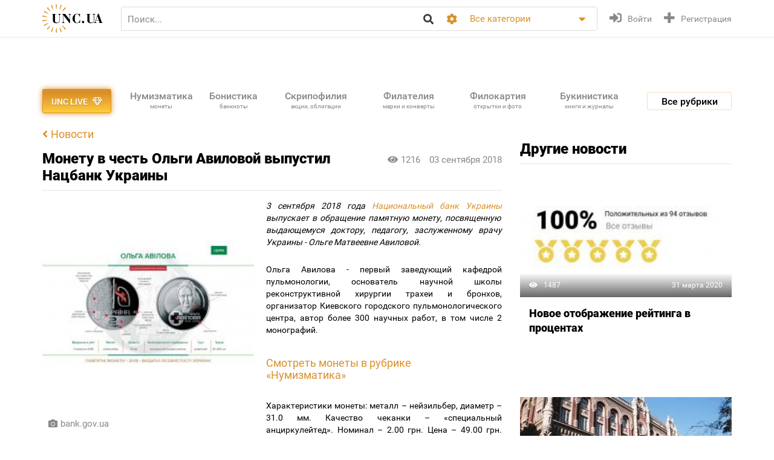

--- FILE ---
content_type: text/html; charset=utf-8
request_url: https://unc.ua/news/monetu-v-chest-olgi-avilovoy-vypustil-nacbank-ukrainy-3628
body_size: 19592
content:
<!DOCTYPE html>
<html xmlns="http://www.w3.org/1999/xhtml" lang="ru">
<head>
    <meta charset="utf-8"/>


    <meta property="fb:app_id" content="2028042957457581" />
<link hreflang="uk" rel="alternate" href="https://unc.ua/uk/news/monetu-v-chest-olgi-avilovoy-vypustil-nacbank-ukrainy-3628" />
<link hreflang="en" rel="alternate" href="https://unc.ua/en/news/monetu-v-chest-olgi-avilovoy-vypustil-nacbank-ukrainy-3628" />
<link rel="canonical" href="https://unc.ua/news/monetu-v-chest-olgi-avilovoy-vypustil-nacbank-ukrainy-3628" />
<link rel="stylesheet" type="text/css" href="/assets/1a2c977b/css/app.min.css?v=20250315" />
<link rel="stylesheet" type="text/css" href="/assets/1a2c977b/css/style.css?v=20250315" />
<link rel="stylesheet" type="text/css" href="/assets/1a2c977b/css/live_search.css?v=20250315" />
<link rel="stylesheet" type="text/css" href="/assets/3b7d59a1/css/auth.css" />
<style type="text/css">
/*<![CDATA[*/
.header__search__inputbox::placeholder {
  color: #888888;
}
/*]]>*/
</style>
<script type="text/javascript" src="/assets/ffe7739f/JsTrans.min.js"></script>
<script type="text/javascript" src="/assets/c65c6dd0/dictionary-88b9d34de1.js"></script>
<script type="text/javascript">
/*<![CDATA[*/
Yii.translate.config.language="ru";

    csrfTokenName = 'token';
    csrfToken='dVVVZjMzYjdGZXcwR05MQUZofkVmN1Z2ZUt1TExYTmxjUi1hp-OYtI_W5rBKzE22Snxo8Ry88eB5ie0NuUDtlw==';
    if (typeof console == 'undefined') var console = { log: function() {} };
    

/*]]>*/
</script>
<title>Монету в честь Ольги Авиловой выпустил Нацбанк Украины | Аукціон для колекціонерів UNC.UA UNC.UA</title>
    <meta name="description" content="3 сентября 2018 года Национальный банк Украины выпускает в обращение памятную монету, посвященную выдающемуся доктору, педагогу, заслуженному врачу Украины - Ольге Матвеевне Авиловой.">
    <meta name="keywords" content="нумизматика, монеты украины, украинская монета, памятная монета, монета в честь авиловой, монета в честь врача украины, коллекционная монета, монета нацбанка украины, нацбанк украины">
    <meta name="viewport" content="width=device-width, initial-scale=1">

    <meta property="og:title" content="Монету в честь Ольги Авиловой выпустил Нацбанк Украины | Аукціон для колекціонерів UNC.UA UNC.UA"/>

    
    <meta property="og:image" content="https://unc.ua/images/news/thumbs/large_images_3c7518b51b72fe2ee4e1428f8ddca3e6.jpg" />
<meta name="yandex-verification" content="ed3feae482d9995a" />


    <link rel="icon" href="/favicon.png" type="image/png" />
    <link rel="shortcut icon" href="/favicon.png" type="image/png" />
    <link rel="apple-touch-icon" href="/apple-touch-icon.png">
   
    <script type="text/javascript">
var ajaxAddFavoriteUrl = '/user/addFavorite';
var ajaxAddBlacklistUrl = '/user/user/addBlacklist';
var ajaxTrackCategoryUrl = '/auction/track_category';
var ajaxTrackOwnerUrl = '/auction/track_owner';
var ajaxReportUrl = '/auction/report';
var loginUrl = '/user/user/login';
</script>
<!-- Google Tag Manager -->
<script>(function(w,d,s,l,i){w[l]=w[l]||[];w[l].push({'gtm.start':
new Date().getTime(),event:'gtm.js'});var f=d.getElementsByTagName(s)[0],
j=d.createElement(s),dl=l!='dataLayer'?'&l='+l:'';j.async=true;j.src=
'https://www.googletagmanager.com/gtm.js?id='+i+dl;f.parentNode.insertBefore(j,f);
})(window,document,'script','dataLayer','GTM-KZTKHR2');</script>
<!-- End Google Tag Manager -->
<!-- Facebook Pixel Code -->
<script>
!function(f,b,e,v,n,t,s)
{if(f.fbq)return;n=f.fbq=function(){n.callMethod?
n.callMethod.apply(n,arguments):n.queue.push(arguments)};
if(!f._fbq)f._fbq=n;n.push=n;n.loaded=!0;n.version='2.0';
n.queue=[];t=b.createElement(e);t.async=!0;
t.src=v;s=b.getElementsByTagName(e)[0];
s.parentNode.insertBefore(t,s)}(window,document,'script',
'https://connect.facebook.net/en_US/fbevents.js');
 fbq('init', '433231193811743'); 
fbq('track', 'PageView');
</script>
<noscript>
 <img height="1" width="1" 
src="https://www.facebook.com/tr?id=433231193811743&ev=PageView
&noscript=1"/>
</noscript>
<!-- End Facebook Pixel Code -->
<script async src="https://pagead2.googlesyndication.com/pagead/js/adsbygoogle.js?client=ca-pub-8669459749273407"
     crossorigin="anonymous"></script></head>
<body class="page-news_single">
<!-- Google Tag Manager (noscript) -->
<noscript><iframe src="https://www.googletagmanager.com/ns.html?id=GTM-KZTKHR2"
height="0" width="0" style="display:none;visibility:hidden"></iframe></noscript>
<!-- End Google Tag Manager (noscript) -->    

<div id="wrapper" class="wrapper" data-role="page">

    <header class="wrapper header">
    <div class="container">
        <div class="header__btns-menu">
            <div class="btn header__btn-menu-toggle"><i class="fas fa-bars"></i></div>
        </div>

        <div class="header__menu">
            <div class="btn header__btn-menu-toggle"><i class="fa fa-times"></i></div>

            <nav class="header__menu__list scrollbar">
                                            <a href="/pages/about"  class="header__menu__item">О нас</a>
                                            <a href="/pages/lot-promo-options"  class="header__menu__item">Реклама лотов</a>
                                            <a href="/pages/banerna-reklama-na-unc"  class="header__menu__item">Банерная реклама</a>
                                            <a href="/pages/otsenka-lota"  class="header__menu__item">Подать лот на оценку</a>
                                            <a href="/slovar"  class="header__menu__item">Словарь коллекционера</a>
                                            <a href="/pages/slet-kollekcionerov-kiev"  class="header__menu__item">Слет коллекционеров Киева</a>
                                                                <a href="/pages/faq"  class="header__menu__item">Часто задаваемые вопросы</a>
                                            <a href="/pages/sovety-pokupatelyam"  class="header__menu__item">Советы по безопасности сделок для покупателей</a>
                                            <a href="/pages/how-to-sell"  class="header__menu__item">Советы и правила для Продавцов</a>
                                            <a href="/pages/unc-live-pravila"  class="header__menu__item">Правила аукціонів UNC LIVE</a>
                                            <a href="/pages/rules"  class="header__menu__item">Пользовательское соглашение</a>
                                        <a href="/blog"  class="header__menu__item">Колонки коллекционеров</a>
                    <a href="/pochitat"  class="header__menu__item">Почитать</a>
            </nav>
        </div>

        <a href="/auction/unc-live" class="header__btn-premium btn btn-premium"><span>UNC live</span><i class="far fa-gem"></i></a>

        <a href="/" class="header__logo"><img src="/assets/1a2c977b/img/logo.svg" alt="Аукціон для колекціонерів UNC.UA UNC.UA" /></a>

        <div class="header__search">
            <form action="/auction" method="get" onsubmit="if($.trim($('[name=search]',$(this)).val()) == '') return false;">
        <div class="header__search__head">
        <input required type="search" class="header__search__inputbox" autocomplete="off" name="search" value="" placeholder="Поиск..." />
        <button class="btn header__search__btn-submit" type="submit"><i class="fa fa-search"></i></button>
    </div>

    <div class="header__search__more">
        <div class="header__search__options">
            <div class="header__search__options__btn-open"><i class="fa fa-cog"></i></div>
            <div class="header__search__options__list">
                <div class="header__search__options__block">
                    <div class="form-group">
                        <input value="or" class="iradio" id="search_options_word-1" type="radio" name="andor_type" />                        <label for="search_options_word-1">поиск любого слова из фразы</label>
                    </div>

                    <div class="form-group">
                        <input value="and" class="iradio" id="search_options_word-2" checked="checked" type="radio" name="andor_type" />                        <label for="search_options_word-2">поиск по фразе целиком</label>
                    </div>
                    <div class="form-group">
                        <input type="checkbox" name="truncation" class="icheckbox" value="true" id="search_options_truncation" checked>
                        <label for="search_options_truncation">частичное совпадение слов в тексте</label>
                    </div>
                </div>

                <div class="header__search__options__block">
                    <div class="form-group">
                        <input type="checkbox" name="search_content[]" class="icheckbox" value="name" id="search_options_name" checked>
                        <label for="search_options_name">поиск только по названию лота</label>
                    </div>

                    <div class="form-group">
                        <input type="checkbox" name="search_content[]" class="icheckbox" value="text" id="search_options_desc" >
                        <label for="search_options_desc">поиск по описанию лота</label>
                    </div>
                </div>
            </div>
        </div>
        <div class="header__search__categories">
            <div class="header__search__categories__current" title="Все категории">Все категории</div>
            <div class="header__search__categories__list scrollbar">
                <label class="is-current">
                    <input type="radio" name="cat" value="" checked="checked">
                    <span>Все категории</span>
                </label>
                                <label>
                    <input type="radio" name="cat"  value="2008">
                    <span>Нумизматика (монеты)</span>
                </label>
                                <label>
                    <input type="radio" name="cat"  value="2021">
                    <span>Бонистика (банкноты и боны)</span>
                </label>
                                <label>
                    <input type="radio" name="cat"  value="2022">
                    <span>Скрипофилия (акции, облигации)</span>
                </label>
                                <label>
                    <input type="radio" name="cat"  value="2024">
                    <span>Букинистика (книги, журналы)</span>
                </label>
                                <label>
                    <input type="radio" name="cat"  value="2023">
                    <span>Филокартия (открытки и фото)</span>
                </label>
                                <label>
                    <input type="radio" name="cat"  value="2020">
                    <span>Филателия (марки, конверты)</span>
                </label>
                                <label>
                    <input type="radio" name="cat"  value="2471">
                    <span>Старые документы</span>
                </label>
                                <label>
                    <input type="radio" name="cat"  value="2100">
                    <span>Искусство и антиквариат </span>
                </label>
                                <label>
                    <input type="radio" name="cat"  value="2025">
                    <span>Фалеристика (ордена, медали, значки)</span>
                </label>
                                <label>
                    <input type="radio" name="cat"  value="2485">
                    <span>Милитария</span>
                </label>
                                <label>
                    <input type="radio" name="cat"  value="3879">
                    <span>Античность и средневековье * </span>
                </label>
                                <label>
                    <input type="radio" name="cat"  value="2225">
                    <span>Другие коллекции</span>
                </label>
                                <hr>
                <label ><input  type="radio" name="cat" value="users"><span>Пользователи</span></label>
            </div>
        </div>
    </div>

    <div class="btn header__search__btn-close"><i class="fa fa-times"></i></div>
</form>        </div>

        <div class="btn header__search__btn-open"><i class="fa fa-search"></i></div>
        
                <div class="header__auth">
            <a href="#modal__login" class="header__auth__btn header__auth__btn-login js-modal_link-inline" title="Войти" onclick="ga('send', 'event', 'users', 'click', 'login')"><i class="fa fa-sign-in-alt"></i><span>Войти</span></a>
            <a href="#modal__registration" class="header__auth__btn header__auth__btn-registration js-modal_link-inline" title="Регистрация"><i class="fas fa-plus"></i><span>Регистрация</span></a>
        </div>
                
    </div>
</header>

    <div class="container catalog__flash">
    <div id="yw0"></div></div>
        <section class="body">
        <div class="wrapper">
            <div class="container">
                <div class="menu_catalog">
    <div class="container">
        <div class="menu_catalog__container">
            <div class="menu_catalog__main">
                <a href="/auction/unc-live" class="btn btn-premium menu_catalog__btn-premium">
                    <span>UNC live</span>
                    <i class="far fa-gem"></i>
                </a>

                <nav class="menu_catalog__main__list">
                                                    <a href="/auctions/numizmatika-monety-2008" class="menu_catalog__main__item">
                                <div>Нумизматика </div>
                                                                    <span class="menu_catalog__main__item__subtitle"> монеты</span>
                                                            </a>
                                                    <a href="/auctions/bonistika-banknoti-i-bony-2021" class="menu_catalog__main__item">
                                <div>Бонистика </div>
                                                                    <span class="menu_catalog__main__item__subtitle"> банкноты</span>
                                                            </a>
                                                    <a href="/auctions/scripofiliya-akcii-obligacii-2022" class="menu_catalog__main__item">
                                <div>Скрипофилия </div>
                                                                    <span class="menu_catalog__main__item__subtitle"> акции, облигации</span>
                                                            </a>
                                                    <a href="/auctions/filateliya-marki-konverty-2020" class="menu_catalog__main__item">
                                <div>Филателия </div>
                                                                    <span class="menu_catalog__main__item__subtitle"> марки и конверты</span>
                                                            </a>
                                                    <a href="/auctions/filokartiya-otkrytki-2023" class="menu_catalog__main__item">
                                <div>Филокартия </div>
                                                                    <span class="menu_catalog__main__item__subtitle"> открытки и фото</span>
                                                            </a>
                                                    <a href="/auctions/bukinistika-knigi-zhurnaly-2024" class="menu_catalog__main__item">
                                <div>Букинистика </div>
                                                                    <span class="menu_catalog__main__item__subtitle"> книги и журналы</span>
                                                            </a>
                                                    <a href="/auctions/iskusstvo-i-antikvariat-2100" class="menu_catalog__main__item">
                                <div>Искусство </div>
                                                                    <span class="menu_catalog__main__item__subtitle"> и антиквариат</span>
                                                            </a>
                                                    <a href="javascript:void(0);" class="menu_catalog__main__item">
                                <div>Все<br><span class="small_t">рубрики</span></div>
                                                            </a>
                                        </nav>

                <div class="js-menu_catalog__btn menu_catalog__btn-open toggle-block">
                    <span>Все рубрики</span></div>
                <div class="js-menu_catalog__btn menu_catalog__btn-close btn-close-red toggle-block">
                    <span>Закрыть</span><i class="fa fa-times"></i></div>
            </div>


            <div class="menu_catalog__list">

                
                        <div class="menu_catalog__block">
                            <a href="/auctions/numizmatika-monety-2008" class="menu_catalog__block__head">
                                
                                <div>Нумизматика &nbsp;<b>(55724)</b></div>
                                <span class="menu_catalog__block__head__subtitle">монеты</span>
                            </a>
                            <div class="menu_catalog__block__list">
                                                                    <a href="/auctions/numizmatika-antichnye-i-srednevekovuye-monety-2040" class="menu_catalog__block__item">
                                        <span>Античные и средневековые монеты</span>
                                        <b> (255)</b>
                                    </a>
                                                                    <a href="/auctions/numizmatika-monety-ukrainy-2170" class="menu_catalog__block__item">
                                        <span>Монеты Украины</span>
                                        <b> (4470)</b>
                                    </a>
                                                                    <a href="/auctions/numizmatika-monety-rossiya-i-sssr-2789" class="menu_catalog__block__item">
                                        <span>Россия и СССР</span>
                                        <b> (9038)</b>
                                    </a>
                                                                    <a href="/auctions/numizmatika-monety-avstraliya-i-okeaniya-2188" class="menu_catalog__block__item">
                                        <span>Австралия и Океания</span>
                                        <b> (1199)</b>
                                    </a>
                                                                    <a href="/auctions/numizmatika-monety-aziya-2186" class="menu_catalog__block__item">
                                        <span>Азия</span>
                                        <b> (5423)</b>
                                    </a>
                                                                <div class="menu_catalog__block__list__more">
                                                                            <a href="/auctions/numizmatika-monety-afrika-2187" class="menu_catalog__block__item">
                                            <span>Африка</span>
                                            <b> (3406)</b>
                                        </a>
                                                                            <a href="/auctions/numizmatika-monety-evropa-2177" class="menu_catalog__block__item">
                                            <span>Европа</span>
                                            <b> (22069)</b>
                                        </a>
                                                                            <a href="/auctions/numizmatika-monety-severnaya-amerika-2180" class="menu_catalog__block__item">
                                            <span>Северная Америка</span>
                                            <b> (4263)</b>
                                        </a>
                                                                            <a href="/auctions/numizmatika-monety-yuzhnaya-amerika-2181" class="menu_catalog__block__item">
                                            <span>Южная Америка</span>
                                            <b> (1808)</b>
                                        </a>
                                                                            <a href="/auctions/numizmatika-bankovskie-slitki-3887" class="menu_catalog__block__item">
                                            <span>Банковские слитки</span>
                                            <b> (1)</b>
                                        </a>
                                                                            <a href="/auctions/zhetony-3785" class="menu_catalog__block__item">
                                            <span>Жетоны *</span>
                                            <b> (846)</b>
                                        </a>
                                                                            <a href="/auctions/numizmatika-monety-kollekcii-nabory-i-loty-2195" class="menu_catalog__block__item">
                                            <span>Коллекции, наборы и лоты</span>
                                            <b> (62)</b>
                                        </a>
                                                                            <a href="/auctions/kopii-3786" class="menu_catalog__block__item">
                                            <span>Копии *</span>
                                            <b> (1043)</b>
                                        </a>
                                                                            <a href="/auctions/nastolnye-medali-3784" class="menu_catalog__block__item">
                                            <span>Настольные медали *</span>
                                            <b> (619)</b>
                                        </a>
                                                                            <a href="/auctions/numizmatika-monety-spravochnaya-literatura-i-akcessuary-2196" class="menu_catalog__block__item">
                                            <span>Справочная литература и аксессуары</span>
                                            <b> (1111)</b>
                                        </a>
                                                                            <a href="/auctions/numizmatika-monety-drugoe-2197" class="menu_catalog__block__item">
                                            <span>Другое</span>
                                            <b> (111)</b>
                                        </a>
                                                                    </div>
                                <div class="menu_catalog__block__item__more">
                                    <span>Ещё</span>
                                    <i class="fa fa-caret-down"></i>
                                </div>
                            </div>
                        </div>
                    
                        <div class="menu_catalog__block">
                            <a href="/auctions/bonistika-banknoti-i-bony-2021" class="menu_catalog__block__head">
                                
                                <div>Бонистика &nbsp;<b>(22349)</b></div>
                                <span class="menu_catalog__block__head__subtitle">банкноты и боны</span>
                            </a>
                            <div class="menu_catalog__block__list">
                                                                    <a href="/auctions/denezhnye-znaki-3147" class="menu_catalog__block__item">
                                        <span>Денежные знаки </span>
                                        <b> (18480)</b>
                                    </a>
                                                                    <a href="/auctions/bonistika-ukraina-2220" class="menu_catalog__block__item">
                                        <span>Боны</span>
                                        <b> (2815)</b>
                                    </a>
                                                                    <a href="/auctions/bonistika-obrazcy-2575" class="menu_catalog__block__item">
                                        <span>Образцы</span>
                                        <b> (21)</b>
                                    </a>
                                                                    <a href="/auctions/bonistika-suvenirnye-banknoty-2510" class="menu_catalog__block__item">
                                        <span>Сувенирные банкноты</span>
                                        <b> (348)</b>
                                    </a>
                                                                    <a href="/auctions/bonistika-kollekcii-nabory-i-loty-2216" class="menu_catalog__block__item">
                                        <span>Коллекции, наборы и лоты</span>
                                        <b> (7)</b>
                                    </a>
                                                                <div class="menu_catalog__block__list__more">
                                                                            <a href="/auctions/kopii-i-3181" class="menu_catalog__block__item">
                                            <span>Копии и новоделы</span>
                                            <b> (246)</b>
                                        </a>
                                                                            <a href="/auctions/bonistika-spravochnaya-literatura-i-akcessuary-2217" class="menu_catalog__block__item">
                                            <span>Справочная литература и аксессуары</span>
                                            <b> (320)</b>
                                        </a>
                                                                            <a href="/auctions/bonistika-drugoe-2218" class="menu_catalog__block__item">
                                            <span>Другое</span>
                                            <b> (112)</b>
                                        </a>
                                                                    </div>
                                <div class="menu_catalog__block__item__more">
                                    <span>Ещё</span>
                                    <i class="fa fa-caret-down"></i>
                                </div>
                            </div>
                        </div>
                    
                        <div class="menu_catalog__block">
                            <a href="/auctions/scripofiliya-akcii-obligacii-2022" class="menu_catalog__block__head">
                                
                                <div>Скрипофилия &nbsp;<b>(2902)</b></div>
                                <span class="menu_catalog__block__head__subtitle">акции, облигации</span>
                            </a>
                            <div class="menu_catalog__block__list">
                                                                    <a href="/auctions/scripofiliya-akcii-i-obligacii-carskoi-rossii-2026" class="menu_catalog__block__item">
                                        <span>Акции, облигации Царской России</span>
                                        <b> (102)</b>
                                    </a>
                                                                    <a href="/auctions/scripofiliya-obligacii-sssr-2027" class="menu_catalog__block__item">
                                        <span>Облигации СССР</span>
                                        <b> (286)</b>
                                    </a>
                                                                    <a href="/auctions/scripofiliya-akcii-i-obligacii-ukrainy-2029" class="menu_catalog__block__item">
                                        <span>Акции и облигации Украины</span>
                                        <b> (157)</b>
                                    </a>
                                                                    <a href="/auctions/scripofiliya-inostrannie-akcii-i-obligacii-2030" class="menu_catalog__block__item">
                                        <span>Иностранные акции и облигации</span>
                                        <b> (149)</b>
                                    </a>
                                                                    <a href="/auctions/scripofiliya-strahovanie-polisy-svidetelstva-kvitancii-2038" class="menu_catalog__block__item">
                                        <span>Страхование (полисы, свидетельства, квитанции)</span>
                                        <b> (189)</b>
                                    </a>
                                                                <div class="menu_catalog__block__list__more">
                                                                            <a href="/auctions/scripofiliya-bankovskie-i-finansovye-dokumenty-2472" class="menu_catalog__block__item">
                                            <span>Банковские и финансовые документы</span>
                                            <b> (174)</b>
                                        </a>
                                                                            <a href="/auctions/scripofiliya-scheta-kvitancii-pisma-i-drugie-finansovye-dokumenty-2505" class="menu_catalog__block__item">
                                            <span>Счета, квитанции, письма </span>
                                            <b> (358)</b>
                                        </a>
                                                                            <a href="/auctions/vekselya-cheki-dolgovie-raspiski-2032" class="menu_catalog__block__item">
                                            <span>Векселя, чеки, расписки</span>
                                            <b> (152)</b>
                                        </a>
                                                                            <a href="/auctions/scripofiliya-lotereinie-bileti-2258" class="menu_catalog__block__item">
                                            <span>Лотерейные билеты</span>
                                            <b> (1230)</b>
                                        </a>
                                                                            <a href="/auctions/scripofiliya-obrazcy-2573" class="menu_catalog__block__item">
                                            <span>Образцы</span>
                                            <b> (0)</b>
                                        </a>
                                                                            <a href="/auctions/scripofiliya-kollekcii-2033" class="menu_catalog__block__item">
                                            <span>Коллекции</span>
                                            <b> (0)</b>
                                        </a>
                                                                            <a href="/auctions/skripofiliya-kupony-akciy-i-obligaciy-3481" class="menu_catalog__block__item">
                                            <span>Купоны акций и облигаций</span>
                                            <b> (77)</b>
                                        </a>
                                                                            <a href="/auctions/literatura-po-skripofilii-aksessuary-2034" class="menu_catalog__block__item">
                                            <span>Литература по скрипофилии, аксессуары</span>
                                            <b> (1)</b>
                                        </a>
                                                                            <a href="/auctions/scripofiliya-drugoe-2035" class="menu_catalog__block__item">
                                            <span>Другое</span>
                                            <b> (27)</b>
                                        </a>
                                                                    </div>
                                <div class="menu_catalog__block__item__more">
                                    <span>Ещё</span>
                                    <i class="fa fa-caret-down"></i>
                                </div>
                            </div>
                        </div>
                    
                        <div class="menu_catalog__block">
                            <a href="/auctions/bukinistika-knigi-zhurnaly-2024" class="menu_catalog__block__head">
                                
                                <div>Букинистика &nbsp;<b>(70027)</b></div>
                                <span class="menu_catalog__block__head__subtitle">книги, журналы</span>
                            </a>
                            <div class="menu_catalog__block__list">
                                                                    <a href="/auctions/bukinistika-antikvarnuye-izdaniya-do-1920-2294" class="menu_catalog__block__item">
                                        <span>Антикваные издания до 1920</span>
                                        <b> (3874)</b>
                                    </a>
                                                                    <a href="/auctions/bukinistika-izdaniya-s-1961-hudozhestvennaya-literatura-2396" class="menu_catalog__block__item">
                                        <span>Художественная литература</span>
                                        <b> (13271)</b>
                                    </a>
                                                                    <a href="/auctions/bukinistika-izdaniya-s-1961-detskaya-literatura-2397" class="menu_catalog__block__item">
                                        <span>Детская литература</span>
                                        <b> (6089)</b>
                                    </a>
                                                                    <a href="/auctions/bukinistika-biografii-vospominaniya-i-memuary-2378" class="menu_catalog__block__item">
                                        <span>Биографии, воспоминания и мемуары</span>
                                        <b> (1072)</b>
                                    </a>
                                                                    <a href="/auctions/bukinistika-kultura-i-iskusstvo-2398" class="menu_catalog__block__item">
                                        <span>Культура и искусство </span>
                                        <b> (4598)</b>
                                    </a>
                                                                <div class="menu_catalog__block__list__more">
                                                                            <a href="/auctions/folklor-3798" class="menu_catalog__block__item">
                                            <span>Фольклор *</span>
                                            <b> (135)</b>
                                        </a>
                                                                            <a href="/auctions/bukinistika-izdaniya-s-1961-muzyka-2399" class="menu_catalog__block__item">
                                            <span>Музыка, ноты</span>
                                            <b> (670)</b>
                                        </a>
                                                                            <a href="/auctions/etika-estetika-3261" class="menu_catalog__block__item">
                                            <span>Этика и эстетика</span>
                                            <b> (33)</b>
                                        </a>
                                                                            <a href="/auctions/bukinistika-izdaniya-s-1961-istoriya-2394" class="menu_catalog__block__item">
                                            <span>История</span>
                                            <b> (3897)</b>
                                        </a>
                                                                            <a href="/auctions/bukinistika-nauka-i-tehnika-2390" class="menu_catalog__block__item">
                                            <span>Научно-техническая литература</span>
                                            <b> (1077)</b>
                                        </a>
                                                                            <a href="/auctions/bukinistika-obshchestvennye-i-gumanitarnye-nauki-3087" class="menu_catalog__block__item">
                                            <span>Общественные и гуманитарные науки </span>
                                            <b> (476)</b>
                                        </a>
                                                                            <a href="/auctions/bukinistika-slovari-2392" class="menu_catalog__block__item">
                                            <span>Словари</span>
                                            <b> (285)</b>
                                        </a>
                                                                            <a href="/auctions/enciklopedii-3799" class="menu_catalog__block__item">
                                            <span>Энциклопедии </span>
                                            <b> (263)</b>
                                        </a>
                                                                            <a href="/auctions/bukinistika-knigi-zhurnaly-spravochniki-3572" class="menu_catalog__block__item">
                                            <span>Справочники</span>
                                            <b> (968)</b>
                                        </a>
                                                                            <a href="/auctions/starinnye-dokumenty-instrukcii-i-pravila-2232" class="menu_catalog__block__item">
                                            <span>Инструкции и правила</span>
                                            <b> (419)</b>
                                        </a>
                                                                            <a href="/auctions/uchebnye-posobiya-i-3269" class="menu_catalog__block__item">
                                            <span>Учебная литература</span>
                                            <b> (1764)</b>
                                        </a>
                                                                            <a href="/auctions/bukinistika-puteshestviya-i-putevoditeli-2393" class="menu_catalog__block__item">
                                            <span>Путешествия и путеводители </span>
                                            <b> (1093)</b>
                                        </a>
                                                                            <a href="/auctions/bukinistika-religiya-2400" class="menu_catalog__block__item">
                                            <span>Религия</span>
                                            <b> (240)</b>
                                        </a>
                                                                            <a href="/auctions/bukinistika-filosofiya-2538" class="menu_catalog__block__item">
                                            <span>Философия</span>
                                            <b> (204)</b>
                                        </a>
                                                                            <a href="/auctions/psihologiya-3789" class="menu_catalog__block__item">
                                            <span>Психология, самопознание </span>
                                            <b> (236)</b>
                                        </a>
                                                                            <a href="/auctions/publicystika-3807" class="menu_catalog__block__item">
                                            <span>Публицистика *</span>
                                            <b> (127)</b>
                                        </a>
                                                                            <a href="/auctions/bukinistika-izdaniya-s-1961-ezoterika-2565" class="menu_catalog__block__item">
                                            <span>Эзотерика</span>
                                            <b> (244)</b>
                                        </a>
                                                                            <a href="/auctions/bukinistika-izdaniya-s-1961-medicyna-2391" class="menu_catalog__block__item">
                                            <span>Медицина</span>
                                            <b> (1213)</b>
                                        </a>
                                                                            <a href="/auctions/sportivnaya-litertura-3787" class="menu_catalog__block__item">
                                            <span>Спортивная литертура *</span>
                                            <b> (519)</b>
                                        </a>
                                                                            <a href="/auctions/mir-dikoy-3803" class="menu_catalog__block__item">
                                            <span>Мир дикой природы </span>
                                            <b> (269)</b>
                                        </a>
                                                                            <a href="/auctions/bukinistika-dosug-i-hobbi-2395" class="menu_catalog__block__item">
                                            <span>Досуг и хобби</span>
                                            <b> (384)</b>
                                        </a>
                                                                            <a href="/auctions/kulinariya-3268" class="menu_catalog__block__item">
                                            <span>Кулинария</span>
                                            <b> (484)</b>
                                        </a>
                                                                            <a href="/auctions/rukodelie-3571" class="menu_catalog__block__item">
                                            <span>Рукоделие </span>
                                            <b> (307)</b>
                                        </a>
                                                                            <a href="/auctions/bukinistika-dom-i-interier-3257" class="menu_catalog__block__item">
                                            <span>Дом и интерьер</span>
                                            <b> (129)</b>
                                        </a>
                                                                            <a href="/auctions/selskoe-3788" class="menu_catalog__block__item">
                                            <span>Сельское хозяйство </span>
                                            <b> (333)</b>
                                        </a>
                                                                            <a href="/auctions/gazety-i-zhurnaly-2295" class="menu_catalog__block__item">
                                            <span>Газеты и журналы</span>
                                            <b> (4894)</b>
                                        </a>
                                                                            <a href="/auctions/bukinistika-gravury-i-litografii-2512" class="menu_catalog__block__item">
                                            <span>Гравюры и литографии</span>
                                            <b> (6372)</b>
                                        </a>
                                                                            <a href="/auctions/bukinistika-karty-plany-2382" class="menu_catalog__block__item">
                                            <span>Карты и планы</span>
                                            <b> (1534)</b>
                                        </a>
                                                                            <a href="/auctions/bukinistika-afishi-i-plakaty-2513" class="menu_catalog__block__item">
                                            <span>Афиши и плакаты</span>
                                            <b> (9308)</b>
                                        </a>
                                                                            <a href="/auctions/bukinistika-ekslibrisy-2381" class="menu_catalog__block__item">
                                            <span>Экслибрисы</span>
                                            <b> (223)</b>
                                        </a>
                                                                            <a href="/auctions/miniatyurnye-3896" class="menu_catalog__block__item">
                                            <span>Миниатюрные книжки</span>
                                            <b> (73)</b>
                                        </a>
                                                                            <a href="/auctions/rukopisi-i-avtografi-3797" class="menu_catalog__block__item">
                                            <span>Рукописи и автографы *</span>
                                            <b> (185)</b>
                                        </a>
                                                                            <a href="/auctions/bukinistika-biblioteki-i-sobraniya-2315" class="menu_catalog__block__item">
                                            <span>Библиотеки и собрания</span>
                                            <b> (5)</b>
                                        </a>
                                                                            <a href="/auctions/bukinistika-izdaniya-s-1961-knigi-na-inostrannom-2401" class="menu_catalog__block__item">
                                            <span>Издания на иностранных языках</span>
                                            <b> (674)</b>
                                        </a>
                                                                            <a href="/auctions/bukinistika-drugoe-3088" class="menu_catalog__block__item">
                                            <span>Другое</span>
                                            <b> (2086)</b>
                                        </a>
                                                                    </div>
                                <div class="menu_catalog__block__item__more">
                                    <span>Ещё</span>
                                    <i class="fa fa-caret-down"></i>
                                </div>
                            </div>
                        </div>
                    
                        <div class="menu_catalog__block">
                            <a href="/auctions/filokartiya-otkrytki-2023" class="menu_catalog__block__head">
                                
                                <div>Филокартия &nbsp;<b>(170194)</b></div>
                                <span class="menu_catalog__block__head__subtitle">открытки и фото</span>
                            </a>
                            <div class="menu_catalog__block__list">
                                                                    <a href="/auctions/goroda-3671" class="menu_catalog__block__item">
                                        <span>Города</span>
                                        <b> (46748)</b>
                                    </a>
                                                                    <a href="/auctions/filokartiya-otkrytki-temy-2577" class="menu_catalog__block__item">
                                        <span>Открытки по темам</span>
                                        <b> (60771)</b>
                                    </a>
                                                                    <a href="/auctions/filokartiya-otkrytki-foto-2349" class="menu_catalog__block__item">
                                        <span>Фотографии</span>
                                        <b> (52646)</b>
                                    </a>
                                                                    <a href="/auctions/filokartiya-otkrytki-sbornye-loty-i-kollekcii-2561" class="menu_catalog__block__item">
                                        <span>Сборные лоты и коллекции </span>
                                        <b> (77)</b>
                                    </a>
                                                                    <a href="/auctions/filokartiya-otkrytki-albomy-i-nabory-2861" class="menu_catalog__block__item">
                                        <span>Альбомы и наборы</span>
                                        <b> (480)</b>
                                    </a>
                                                                <div class="menu_catalog__block__list__more">
                                                                            <a href="/auctions/filokartiya-otkrytki-foto-kopii-i-novodely-2386" class="menu_catalog__block__item">
                                            <span>Копии и новоделы</span>
                                            <b> (49)</b>
                                        </a>
                                                                            <a href="/auctions/filokartiya-otkrytki-literatura-i-akcessuary-2062" class="menu_catalog__block__item">
                                            <span>Литература и аксессуары</span>
                                            <b> (214)</b>
                                        </a>
                                                                            <a href="/auctions/drugie-2874" class="menu_catalog__block__item">
                                            <span>Другие</span>
                                            <b> (9209)</b>
                                        </a>
                                                                    </div>
                                <div class="menu_catalog__block__item__more">
                                    <span>Ещё</span>
                                    <i class="fa fa-caret-down"></i>
                                </div>
                            </div>
                        </div>
                    
                        <div class="menu_catalog__block">
                            <a href="/auctions/filateliya-marki-konverty-2020" class="menu_catalog__block__head">
                                
                                <div>Филателия &nbsp;<b>(113859)</b></div>
                                <span class="menu_catalog__block__head__subtitle">марки, конверты</span>
                            </a>
                            <div class="menu_catalog__block__list">
                                                                    <a href="/auctions/filateliya-marki-konverty-ukraina-2404" class="menu_catalog__block__item">
                                        <span>Украина</span>
                                        <b> (7312)</b>
                                    </a>
                                                                    <a href="/auctions/filateliya-marki-konverty-rossiya-i-sssr-2410" class="menu_catalog__block__item">
                                        <span>Россия и СССР</span>
                                        <b> (42391)</b>
                                    </a>
                                                                    <a href="/auctions/filateliya-marki-konverty-avstraliya-i-okeaniya-2875" class="menu_catalog__block__item">
                                        <span>Австралия и Океания</span>
                                        <b> (950)</b>
                                    </a>
                                                                    <a href="/auctions/filateliya-marki-konverty-aziya-2876" class="menu_catalog__block__item">
                                        <span>Азия</span>
                                        <b> (5767)</b>
                                    </a>
                                                                    <a href="/auctions/filateliya-marki-konverty-amerika-2879" class="menu_catalog__block__item">
                                        <span>Америка</span>
                                        <b> (5304)</b>
                                    </a>
                                                                <div class="menu_catalog__block__list__more">
                                                                            <a href="/auctions/filateliya-marki-konverty-afrika-2877" class="menu_catalog__block__item">
                                            <span>Африка</span>
                                            <b> (5122)</b>
                                        </a>
                                                                            <a href="/auctions/filateliya-marki-konverty-evropa-2878" class="menu_catalog__block__item">
                                            <span>Европа</span>
                                            <b> (28146)</b>
                                        </a>
                                                                            <a href="/auctions/marki-3712" class="menu_catalog__block__item">
                                            <span>Марки ООН </span>
                                            <b> (161)</b>
                                        </a>
                                                                            <a href="/auctions/celye-i-celnye-filatelisticheskie-3916" class="menu_catalog__block__item">
                                            <span>Целые и цельные филателистические материалы</span>
                                            <b> (8)</b>
                                        </a>
                                                                            <a href="/auctions/kollekcii-i-loty-3140" class="menu_catalog__block__item">
                                            <span>Коллекции и лоты</span>
                                            <b> (13190)</b>
                                        </a>
                                                                            <a href="/auctions/kopii-marok-3804" class="menu_catalog__block__item">
                                            <span>Копии марок *</span>
                                            <b> (49)</b>
                                        </a>
                                                                            <a href="/auctions/filateliya-marki-konverty-spravochnaya-literatura-i-akcessuary-2424" class="menu_catalog__block__item">
                                            <span>Справочная литература и аксессуары</span>
                                            <b> (1306)</b>
                                        </a>
                                                                            <a href="/auctions/filateliya-marki-konverty-drugoe-2823" class="menu_catalog__block__item">
                                            <span>Другое</span>
                                            <b> (4153)</b>
                                        </a>
                                                                    </div>
                                <div class="menu_catalog__block__item__more">
                                    <span>Ещё</span>
                                    <i class="fa fa-caret-down"></i>
                                </div>
                            </div>
                        </div>
                    
                        <div class="menu_catalog__block">
                            <a href="/auctions/starinnye-dokumenty-2471" class="menu_catalog__block__head">
                                
                                <div>Старые документы&nbsp;<b>(11344)</b></div>
                                <span class="menu_catalog__block__head__subtitle"></span>
                            </a>
                            <div class="menu_catalog__block__list">
                                                                    <a href="/auctions/starinnye-dokumenty-apteka-recepty-2846" class="menu_catalog__block__item">
                                        <span>Аптека, рецепты </span>
                                        <b> (65)</b>
                                    </a>
                                                                    <a href="/auctions/starinnye-dokumenty-attestaty-svidetelstva-diplomy-tabelya-2473" class="menu_catalog__block__item">
                                        <span>Аттестаты, свидетельства, дипломы, табеля</span>
                                        <b> (1056)</b>
                                    </a>
                                                                    <a href="/auctions/starinnye-dokumenty-arhivy-i-3188" class="menu_catalog__block__item">
                                        <span>Архивы и коллекции</span>
                                        <b> (23)</b>
                                    </a>
                                                                    <a href="/auctions/starinnye-dokumenty-blanki-2868" class="menu_catalog__block__item">
                                        <span>Бланки </span>
                                        <b> (627)</b>
                                    </a>
                                                                    <a href="/auctions/starinnye-dokumenty-gramota-diplom-nagrazhdeniye-2574" class="menu_catalog__block__item">
                                        <span>Грамоты, дипломы, награждения</span>
                                        <b> (1260)</b>
                                    </a>
                                                                <div class="menu_catalog__block__list__more">
                                                                            <a href="/auctions/starinnye-dokumenty-zhurnaly-spiski-dnevniki-3656" class="menu_catalog__block__item">
                                            <span>Журналы, списки, дневники </span>
                                            <b> (46)</b>
                                        </a>
                                                                            <a href="/auctions/starinnye-dokumenty-izveshcheniya-povestki-uvedomleniya-3646" class="menu_catalog__block__item">
                                            <span>Извещения, повестки, уведомления </span>
                                            <b> (62)</b>
                                        </a>
                                                                            <a href="/auctions/starinnye-dokumenty-istoricheskie-dokumenty-2867" class="menu_catalog__block__item">
                                            <span>Исторические документы</span>
                                            <b> (368)</b>
                                        </a>
                                                                            <a href="/auctions/starinnye-dokumenty-lichnye-dela-i-harakteristiki-3664" class="menu_catalog__block__item">
                                            <span>Личные дела и характеристики </span>
                                            <b> (56)</b>
                                        </a>
                                                                            <a href="/auctions/starinnye-dokumenty-notariat-i-sudoproizvodstvo-2839" class="menu_catalog__block__item">
                                            <span>Нотариат и судопроизводство</span>
                                            <b> (127)</b>
                                        </a>
                                                                            <a href="/auctions/starinnye-dokumenty-papki-dlya-dokumentov-2847" class="menu_catalog__block__item">
                                            <span>Папки для документов</span>
                                            <b> (137)</b>
                                        </a>
                                                                            <a href="/auctions/starinnye-dokumenty-patenty-avtorskie-svidetelstva-3657" class="menu_catalog__block__item">
                                            <span>Патенты, авторские свидетельства </span>
                                            <b> (43)</b>
                                        </a>
                                                                            <a href="/auctions/starinnye-dokumenty-pisma-i-telegrammy-2838" class="menu_catalog__block__item">
                                            <span>Письма и телеграммы </span>
                                            <b> (737)</b>
                                        </a>
                                                                            <a href="/auctions/starinnye-dokumenty-prikazy-i-rasporyazheniya-2475" class="menu_catalog__block__item">
                                            <span>Приказы и распоряжения </span>
                                            <b> (92)</b>
                                        </a>
                                                                            <a href="/auctions/starinnye-dokumenty-putevki-i-sanatornye-knizhki-3655" class="menu_catalog__block__item">
                                            <span>Путевки и санаторные книжки </span>
                                            <b> (37)</b>
                                        </a>
                                                                            <a href="/auctions/starynnye-dokumenty-spravki-i-vypiski-2848" class="menu_catalog__block__item">
                                            <span>Справки и выписки </span>
                                            <b> (417)</b>
                                        </a>
                                                                            <a href="/auctions/starinnye-dokumenty-udostovereniya-2474" class="menu_catalog__block__item">
                                            <span>Удостоверения</span>
                                            <b> (2236)</b>
                                        </a>
                                                                            <a href="/auctions/starinnye-dokumenty-ustavy-i-dogovory-2036" class="menu_catalog__block__item">
                                            <span>Уставы и договоры</span>
                                            <b> (63)</b>
                                        </a>
                                                                            <a href="/auctions/starinnye-dokumenty-drugoe-2476" class="menu_catalog__block__item">
                                            <span>Другое</span>
                                            <b> (3892)</b>
                                        </a>
                                                                    </div>
                                <div class="menu_catalog__block__item__more">
                                    <span>Ещё</span>
                                    <i class="fa fa-caret-down"></i>
                                </div>
                            </div>
                        </div>
                    
                        <div class="menu_catalog__block">
                            <a href="/auctions/iskusstvo-i-antikvariat-2100" class="menu_catalog__block__head">
                                
                                <div>Искусство и антиквариат&nbsp;<b>(11487)</b></div>
                                <span class="menu_catalog__block__head__subtitle"></span>
                            </a>
                            <div class="menu_catalog__block__list">
                                                                    <a href="/auctions/kartiny-3229" class="menu_catalog__block__item">
                                        <span>Картины</span>
                                        <b> (5031)</b>
                                    </a>
                                                                    <a href="/auctions/iskusstvo-i-antikvariat-skulptura-farfor-bronza-2115" class="menu_catalog__block__item">
                                        <span>Скульптура (фарфор, бронза)</span>
                                        <b> (2104)</b>
                                    </a>
                                                                    <a href="/auctions/vazy-kubki-3122" class="menu_catalog__block__item">
                                        <span>Вазы, кубки</span>
                                        <b> (792)</b>
                                    </a>
                                                                    <a href="/auctions/vera-i-religii-3146" class="menu_catalog__block__item">
                                        <span>Вера и религии </span>
                                        <b> (311)</b>
                                    </a>
                                                                    <a href="/auctions/iskusstvo-i-antikvariat-kovannye-izdeliya-2483" class="menu_catalog__block__item">
                                        <span>Кованые изделия</span>
                                        <b> (14)</b>
                                    </a>
                                                                <div class="menu_catalog__block__list__more">
                                                                            <a href="/auctions/iskusstvo-i-antikvariat-kovry-gobeleny-2150" class="menu_catalog__block__item">
                                            <span>Ковры, гобелены</span>
                                            <b> (37)</b>
                                        </a>
                                                                            <a href="/auctions/iskusstvo-i-antikvariat-korobochki-shkatulki-2113" class="menu_catalog__block__item">
                                            <span>Коробочки, шкатулки</span>
                                            <b> (241)</b>
                                        </a>
                                                                            <a href="/auctions/iskusstvo-i-antikvariat-mebel-2126" class="menu_catalog__block__item">
                                            <span>Мебель</span>
                                            <b> (271)</b>
                                        </a>
                                                                            <a href="/auctions/iskusstvo-i-antikvariat-muzykalnye-instrumenty-2277" class="menu_catalog__block__item">
                                            <span>Музыкальные инструменты</span>
                                            <b> (161)</b>
                                        </a>
                                                                            <a href="/auctions/iskusstvo-i-antikvariat-pismennye-prinadlezhnosti-2114" class="menu_catalog__block__item">
                                            <span>Письменные принадлежности</span>
                                            <b> (246)</b>
                                        </a>
                                                                            <a href="/auctions/iskusstvo-i-antikvariat-podsvechniki-svetilniki-2118" class="menu_catalog__block__item">
                                            <span>Подсвечники, светильники</span>
                                            <b> (520)</b>
                                        </a>
                                                                            <a href="/auctions/iskusstvo-i-antikvariat-predmety-interyera-2127" class="menu_catalog__block__item">
                                            <span>Предметы интерьера</span>
                                            <b> (498)</b>
                                        </a>
                                                                            <a href="/auctions/iskusstvo-i-antikvariat-serebro-i-kuchonnaya-utvar-samovary-chayniki-2107" class="menu_catalog__block__item">
                                            <span>Самовары, бульотки</span>
                                            <b> (375)</b>
                                        </a>
                                                                            <a href="/auctions/iskusstvo-i-antikvariat-serebro-i-kuchonnaya-utvar-2101" class="menu_catalog__block__item">
                                            <span>Столовое серебро</span>
                                            <b> (217)</b>
                                        </a>
                                                                            <a href="/auctions/spravochnaya-3183" class="menu_catalog__block__item">
                                            <span>Справочная литература</span>
                                            <b> (69)</b>
                                        </a>
                                                                            <a href="/auctions/iskusstvo-i-antikvariat-drugoe-2129" class="menu_catalog__block__item">
                                            <span>Другое</span>
                                            <b> (600)</b>
                                        </a>
                                                                    </div>
                                <div class="menu_catalog__block__item__more">
                                    <span>Ещё</span>
                                    <i class="fa fa-caret-down"></i>
                                </div>
                            </div>
                        </div>
                    
                        <div class="menu_catalog__block">
                            <a href="/auctions/faleristika-ordena-medali-znachki-2025" class="menu_catalog__block__head">
                                
                                <div>Фалеристика &nbsp;<b>(54211)</b></div>
                                <span class="menu_catalog__block__head__subtitle">ордена, медали, значки</span>
                            </a>
                            <div class="menu_catalog__block__list">
                                                                    <a href="/auctions/faleristika-carskaya-rossiya-i-rsfsr-do-2426" class="menu_catalog__block__item">
                                        <span>Царская Россия и РСФСР до 1923</span>
                                        <b> (58)</b>
                                    </a>
                                                                    <a href="/auctions/faleristika-ordena-medali-sssr-1924-1991-2430" class="menu_catalog__block__item">
                                        <span>СССР 1924-1991</span>
                                        <b> (6279)</b>
                                    </a>
                                                                    <a href="/auctions/faleristika-znachki-2445" class="menu_catalog__block__item">
                                        <span>Значки </span>
                                        <b> (44859)</b>
                                    </a>
                                                                    <a href="/auctions/faleristika-ordena-medali-ukrainy-2453" class="menu_catalog__block__item">
                                        <span>Украина</span>
                                        <b> (783)</b>
                                    </a>
                                                                    <a href="/auctions/faleristika-germaniya-do-1945-2457" class="menu_catalog__block__item">
                                        <span>Германия до 1945</span>
                                        <b> (87)</b>
                                    </a>
                                                                <div class="menu_catalog__block__list__more">
                                                                            <a href="/auctions/faleristika-germaniya-posle-1945-2458" class="menu_catalog__block__item">
                                            <span>Германия после 1945</span>
                                            <b> (38)</b>
                                        </a>
                                                                            <a href="/auctions/faleristika-avstro-vengerskaya-imperiya-2459" class="menu_catalog__block__item">
                                            <span>Австро-Венгерская империя </span>
                                            <b> (14)</b>
                                        </a>
                                                                            <a href="/auctions/faleristika-polsha-2460" class="menu_catalog__block__item">
                                            <span>Польша</span>
                                            <b> (36)</b>
                                        </a>
                                                                            <a href="/auctions/faleristika-mongoliya-kitay-vetnam-koreya-2461" class="menu_catalog__block__item">
                                            <span>Монголия, Китай, Вьетнам, Корея</span>
                                            <b> (10)</b>
                                        </a>
                                                                            <a href="/auctions/faleristika-yaponiya-i-manchzhou-2462" class="menu_catalog__block__item">
                                            <span>Япония и Маньчжоу Го</span>
                                            <b> (24)</b>
                                        </a>
                                                                            <a href="/auctions/faleristika-ordena-medali-strany-mira-do-1945-2463" class="menu_catalog__block__item">
                                            <span>Страны мира до 1945</span>
                                            <b> (17)</b>
                                        </a>
                                                                            <a href="/auctions/strany-mira-posle-3184" class="menu_catalog__block__item">
                                            <span>Страны мира после 1945</span>
                                            <b> (233)</b>
                                        </a>
                                                                            <a href="/auctions/sluzhebnye-i-pamyatnye-znaki-posle-1991-3885" class="menu_catalog__block__item">
                                            <span>Служебные и памятные знаки после 1991 года</span>
                                            <b> (14)</b>
                                        </a>
                                                                            <a href="/auctions/faleristika-sportivnye-medali-3666" class="menu_catalog__block__item">
                                            <span>Спортивные медали </span>
                                            <b> (243)</b>
                                        </a>
                                                                            <a href="/auctions/zhetony-dlya-3636" class="menu_catalog__block__item">
                                            <span>Жетоны для ношения </span>
                                            <b> (55)</b>
                                        </a>
                                                                            <a href="/auctions/faleristika-dokumenty-k-znakam-i-nagradam-2470" class="menu_catalog__block__item">
                                            <span>Документы к знакам и наградам</span>
                                            <b> (443)</b>
                                        </a>
                                                                            <a href="/auctions/faleristika-kollekcii-i-sbornye-loty-2466" class="menu_catalog__block__item">
                                            <span>Коллекции и сборные лоты</span>
                                            <b> (7)</b>
                                        </a>
                                                                            <a href="/auctions/faleristika-ordena-medali-kopii-2511" class="menu_catalog__block__item">
                                            <span>Копии </span>
                                            <b> (324)</b>
                                        </a>
                                                                            <a href="/auctions/kolodki-planki-i-3274" class="menu_catalog__block__item">
                                            <span>Колодки, планки и детали </span>
                                            <b> (22)</b>
                                        </a>
                                                                            <a href="/auctions/lenty-k-3273" class="menu_catalog__block__item">
                                            <span>Ленты к наградам </span>
                                            <b> (15)</b>
                                        </a>
                                                                            <a href="/auctions/faleristika-ordena-medali-spravochnaya-literatura-i-aksessuary-2467" class="menu_catalog__block__item">
                                            <span>Справочная литература и аксессуары</span>
                                            <b> (253)</b>
                                        </a>
                                                                            <a href="/auctions/faleristika-ordena-medali-drugoe-2468" class="menu_catalog__block__item">
                                            <span>Другое</span>
                                            <b> (397)</b>
                                        </a>
                                                                    </div>
                                <div class="menu_catalog__block__item__more">
                                    <span>Ещё</span>
                                    <i class="fa fa-caret-down"></i>
                                </div>
                            </div>
                        </div>
                    
                        <div class="menu_catalog__block">
                            <a href="/auctions/militariya-2485" class="menu_catalog__block__head">
                                
                                <div>Милитария&nbsp;<b>(12531)</b></div>
                                <span class="menu_catalog__block__head__subtitle"></span>
                            </a>
                            <div class="menu_catalog__block__list">
                                                                    <a href="/auctions/militariya-amuniciya-i-snaryazhenie-3662" class="menu_catalog__block__item">
                                        <span>Амуниция и снаряжение </span>
                                        <b> (280)</b>
                                    </a>
                                                                    <a href="/auctions/militariya-golovnye-ubory-3663" class="menu_catalog__block__item">
                                        <span>Головные уборы </span>
                                        <b> (85)</b>
                                    </a>
                                                                    <a href="/auctions/militariya-forma-2486" class="menu_catalog__block__item">
                                        <span>Форма </span>
                                        <b> (254)</b>
                                    </a>
                                                                    <a href="/auctions/militariya-kokardy-2487" class="menu_catalog__block__item">
                                        <span>Кокарды</span>
                                        <b> (110)</b>
                                    </a>
                                                                    <a href="/auctions/kollekcionnoe-3783" class="menu_catalog__block__item">
                                        <span>Коллекционное оружие </span>
                                        <b> (80)</b>
                                    </a>
                                                                <div class="menu_catalog__block__list__more">
                                                                            <a href="/auctions/militariya-nashivki-shevrony-2488" class="menu_catalog__block__item">
                                            <span>Нашивки, шевроны</span>
                                            <b> (9487)</b>
                                        </a>
                                                                            <a href="/auctions/nozhi-ohotnichi-skladnye-i-3777" class="menu_catalog__block__item">
                                            <span>Ножи охотничьи, складные и др.</span>
                                            <b> (199)</b>
                                        </a>
                                                                            <a href="/auctions/pogony-i-3190" class="menu_catalog__block__item">
                                            <span>Погоны и петлицы</span>
                                            <b> (630)</b>
                                        </a>
                                                                            <a href="/auctions/militariya-pogonnye-i-petlichnye-znaki-3661" class="menu_catalog__block__item">
                                            <span>Погонные и петличные знаки </span>
                                            <b> (71)</b>
                                        </a>
                                                                            <a href="/auctions/predmety-voennoy-3192" class="menu_catalog__block__item">
                                            <span>Предметы военной истории</span>
                                            <b> (220)</b>
                                        </a>
                                                                            <a href="/auctions/militariya-3187" class="menu_catalog__block__item">
                                            <span>Пуговицы</span>
                                            <b> (621)</b>
                                        </a>
                                                                            <a href="/auctions/literatura-po-3191" class="menu_catalog__block__item">
                                            <span>Литература по милитарии</span>
                                            <b> (385)</b>
                                        </a>
                                                                            <a href="/auctions/militariya-drugoe-krome-oruzhiya-2490" class="menu_catalog__block__item">
                                            <span>Другое (кроме оружия)</span>
                                            <b> (109)</b>
                                        </a>
                                                                    </div>
                                <div class="menu_catalog__block__item__more">
                                    <span>Ещё</span>
                                    <i class="fa fa-caret-down"></i>
                                </div>
                            </div>
                        </div>
                    
                        <div class="menu_catalog__block">
                            <a href="/auctions/antichnost-i-srednevekovie-3879" class="menu_catalog__block__head">
                                
                                <div>Античность и средневековье *&nbsp;<b>(64)</b></div>
                                <span class="menu_catalog__block__head__subtitle"></span>
                            </a>
                            <div class="menu_catalog__block__list">
                                                                    <a href="/auctions/antichnoe-i-srednevekovoe-oruzhie-i-orudiya-truda-3880" class="menu_catalog__block__item">
                                        <span>Античное и Средневековое Оружие, и Орудия труда *</span>
                                        <b> (18)</b>
                                    </a>
                                                                    <a href="/auctions/antichnye-i-srednevekovye-ukrasheniya-kolca-perstni-fibuly-3881" class="menu_catalog__block__item">
                                        <span>Античные и Средневековые Украшения (кольца, перстни, фибулы...) *</span>
                                        <b> (24)</b>
                                    </a>
                                                                    <a href="/auctions/hristianskaya-kultovaya-metalloplastika-srednevekoviya-3238" class="menu_catalog__block__item">
                                        <span>Христианская Культовая металлопластика Средневековья</span>
                                        <b> (4)</b>
                                    </a>
                                                                    <a href="/auctions/antichnaya-i-srednevekovaya-keramika-i-steklo-3882" class="menu_catalog__block__item">
                                        <span>Античная и Средневековая Керамика и Стекло *</span>
                                        <b> (2)</b>
                                    </a>
                                                                    <a href="/auctions/drugie-antichnye-i-srednevekovye-predmety-3883" class="menu_catalog__block__item">
                                        <span>Другие Античные и Средневековые предметы *</span>
                                        <b> (16)</b>
                                    </a>
                                                                <div class="menu_catalog__block__list__more">
                                                                    </div>
                                <div class="menu_catalog__block__item__more">
                                    <span>Ещё</span>
                                    <i class="fa fa-caret-down"></i>
                                </div>
                            </div>
                        </div>
                    
                        <div class="menu_catalog__block">
                            <a href="/auctions/drugie-kollekcii-2225" class="menu_catalog__block__head">
                                
                                <div>Другие коллекции&nbsp;<b>(66837)</b></div>
                                <span class="menu_catalog__block__head__subtitle"></span>
                            </a>
                            <div class="menu_catalog__block__list">
                                                                    <a href="/auctions/domashnyaya-3780" class="menu_catalog__block__item">
                                        <span>Домашняя утварь </span>
                                        <b> (6277)</b>
                                    </a>
                                                                    <a href="/auctions/eda-i-napitki-3154" class="menu_catalog__block__item">
                                        <span>Еда и напитки</span>
                                        <b> (15006)</b>
                                    </a>
                                                                    <a href="/auctions/igry-i-igrushki-2259" class="menu_catalog__block__item">
                                        <span>Игры и игрушки</span>
                                        <b> (3515)</b>
                                    </a>
                                                                    <a href="/auctions/igry-i-igrushki-masshtabnye-modeli-2263" class="menu_catalog__block__item">
                                        <span>Масштабные модели</span>
                                        <b> (1106)</b>
                                    </a>
                                                                    <a href="/auctions/reklama-listovki-3161" class="menu_catalog__block__item">
                                        <span>Реклама</span>
                                        <b> (1537)</b>
                                    </a>
                                                                <div class="menu_catalog__block__list__more">
                                                                            <a href="/auctions/sport-3110" class="menu_catalog__block__item">
                                            <span>Спорт</span>
                                            <b> (2994)</b>
                                        </a>
                                                                            <a href="/auctions/ohota-i-3897" class="menu_catalog__block__item">
                                            <span>Охота и рыбалка</span>
                                            <b> (2517)</b>
                                        </a>
                                                                            <a href="/auctions/turizm-i-3898" class="menu_catalog__block__item">
                                            <span>Туризм и отдых</span>
                                            <b> (248)</b>
                                        </a>
                                                                            <a href="/auctions/teatr-muzyka-3168" class="menu_catalog__block__item">
                                            <span>Театр, музыка, кино </span>
                                            <b> (169)</b>
                                        </a>
                                                                            <a href="/auctions/tabak-i-3098" class="menu_catalog__block__item">
                                            <span>Табак и аксессуары</span>
                                            <b> (727)</b>
                                        </a>
                                                                            <a href="/auctions/filumeniya-spichki-2254" class="menu_catalog__block__item">
                                            <span>Филумения (спички)</span>
                                            <b> (345)</b>
                                        </a>
                                                                            <a href="/auctions/bilety-talony-abonementy-2257" class="menu_catalog__block__item">
                                            <span>Билеты, талоны, абонементы</span>
                                            <b> (3841)</b>
                                        </a>
                                                                            <a href="/auctions/kalendaristika-2236" class="menu_catalog__block__item">
                                            <span>Календаристика</span>
                                            <b> (6847)</b>
                                        </a>
                                                                            <a href="/auctions/drugie-kollekcii-kartochki-2235" class="menu_catalog__block__item">
                                            <span>Карточки</span>
                                            <b> (1257)</b>
                                        </a>
                                                                            <a href="/auctions/kancelyariya-3625" class="menu_catalog__block__item">
                                            <span>Канцелярия </span>
                                            <b> (354)</b>
                                        </a>
                                                                            <a href="/auctions/iskusstvo-i-antikvariat-chasy-3095" class="menu_catalog__block__item">
                                            <span>Часы </span>
                                            <b> (1521)</b>
                                        </a>
                                                                            <a href="/auctions/iskusstvo-i-antikvariat-yuvelirnye-ukrasheniya-2155" class="menu_catalog__block__item">
                                            <span>Ювелирные украшения</span>
                                            <b> (3852)</b>
                                        </a>
                                                                            <a href="/auctions/vinagnaya-odezhda-i-galantereya-2149" class="menu_catalog__block__item">
                                            <span>Одежда и галантерея</span>
                                            <b> (1113)</b>
                                        </a>
                                                                            <a href="/auctions/parikmaherskie-instrumenty-3104" class="menu_catalog__block__item">
                                            <span>Цирюльня</span>
                                            <b> (299)</b>
                                        </a>
                                                                            <a href="/auctions/flagi-i-3156" class="menu_catalog__block__item">
                                            <span>Флаги и вымпела</span>
                                            <b> (250)</b>
                                        </a>
                                                                            <a href="/auctions/kamni-i-mineraly-2270" class="menu_catalog__block__item">
                                            <span>Камни и минералы</span>
                                            <b> (115)</b>
                                        </a>
                                                                            <a href="/auctions/starinnye-3884" class="menu_catalog__block__item">
                                            <span>Старинные кирпичи *</span>
                                            <b> (4)</b>
                                        </a>
                                                                            <a href="/auctions/pechati-i-plomby-sfargistika-2194" class="menu_catalog__block__item">
                                            <span>Печати и пломбы (сфрагистика)</span>
                                            <b> (42)</b>
                                        </a>
                                                                            <a href="/auctions/lom-dragmetallov-3121" class="menu_catalog__block__item">
                                            <span>Лом и детали содержащие драгоценные металлы </span>
                                            <b> (1)</b>
                                        </a>
                                                                            <a href="/auctions/plastinki-kassety-3194" class="menu_catalog__block__item">
                                            <span>Пластинки, кассеты, плёнки, CD</span>
                                            <b> (6421)</b>
                                        </a>
                                                                            <a href="/auctions/iskusstvo-i-antikvariat-fototehnika-i-opticheskie-ustroistva-2285" class="menu_catalog__block__item">
                                            <span>Фототехника и оптические устройства</span>
                                            <b> (932)</b>
                                        </a>
                                                                            <a href="/auctions/mehanicheskie-ustroistva-3175" class="menu_catalog__block__item">
                                            <span>Механические устройства</span>
                                            <b> (67)</b>
                                        </a>
                                                                            <a href="/auctions/radioapparatura-i-magnitofony-2497" class="menu_catalog__block__item">
                                            <span>Радиоаппаратура и магнитофоны</span>
                                            <b> (490)</b>
                                        </a>
                                                                            <a href="/auctions/elektronika-3895" class="menu_catalog__block__item">
                                            <span>Электроника</span>
                                            <b> (147)</b>
                                        </a>
                                                                            <a href="/auctions/retro-avto-moto-velo-tehnika-i-zapchasti-3667" class="menu_catalog__block__item">
                                            <span>Ретро Авто\Мото\Вело техника и запчасти</span>
                                            <b> (114)</b>
                                        </a>
                                                                            <a href="/auctions/pribory-i-instrumenty-3234" class="menu_catalog__block__item">
                                            <span>Приборы и инструменты</span>
                                            <b> (689)</b>
                                        </a>
                                                                            <a href="/auctions/aksessuary-dlya-kollekcionerov-2340" class="menu_catalog__block__item">
                                            <span>Аксессуары для коллекционеров</span>
                                            <b> (53)</b>
                                        </a>
                                                                            <a href="/auctions/drugie-kollekcii-drugoe-2347" class="menu_catalog__block__item">
                                            <span>Другое</span>
                                            <b> (3987)</b>
                                        </a>
                                                                    </div>
                                <div class="menu_catalog__block__item__more">
                                    <span>Ещё</span>
                                    <i class="fa fa-caret-down"></i>
                                </div>
                            </div>
                        </div>
                                                </div>


            <div class="menu_catalog__bottom">
                <div class="js-menu_catalog__btn menu_catalog__bottom__btn-close toggle-block">
                    <span>Закрыть</span><i
                            class="fa fa-caret-up"></i></div>
            </div>
        </div>
    </div>
</div>
                
<div class="article">
    <main class="content" role="main">
        <div class="article__header">
            <div class="article__header__back"><a href="/news"><i
                            class="fa fa-angle-left"></i><span>Новости</span></a></div>
            <div class="article__header__context">
                <h1 class="article__title">Монету в честь Ольги Авиловой выпустил Нацбанк Украины</h1>

                <div class="article__header__info">
                    <div class="article__header__view"><i class="fa fa-eye"></i><span>1216</span></div>
                    <div class="article__header__date">03 сентября 2018</div>
                </div>
            </div>
        </div>

        <div class="article__content">

                            <div class="article__image article__image-left">
                    <a href="https://unc.ua/images/news/thumbs/large_images_3c7518b51b72fe2ee4e1428f8ddca3e6.jpg" class="modal-image"
                       data-fancybox="gallery"><img src="https://unc.ua/images/news/thumbs/large_images_3c7518b51b72fe2ee4e1428f8ddca3e6.jpg" alt="Монету в честь Ольги Авиловой выпустил Нацбанк Украины" /></a>
                    <div class="article__image__title"><i
                                class="fa fa-camera"></i><span>bank.gov.ua</span></div>
                </div>
                
            <p style="text-align: justify;">
	 <em><span style="background-color: initial;">3 сентября 2018 года </span><a href="https://bank.gov.ua/" style="background-color: initial;">Национальный банк Украины</a><span style="background-color: initial;"> выпускает в обращение </span><span style="background-color: initial;">памятн</span><span style="background-color: initial;">ую</span><span style="background-color: initial;"> монет</span><span style="background-color: initial;">у</span><span style="background-color: initial;">, посвященн</span><span style="background-color: initial;">ую </span><span style="background-color: initial;">выдающемуся доктору, педагогу, заслуженному врачу Украины - Ольге Матвеевне Авиловой.</span></em>
</p>
<p style="text-align: justify;">
	 Ольга Авилова - первый заведующий кафедрой пульмонологии, основатель научной школы реконструктивной хирургии трахеи и бронхов, организатор Киевского городского пульмонологического центра, автор более 300 научных работ, в том числе 2 монографий.
</p>
<blockquote>
	 <a href="https://unc.ua/auctions/numizmatika-monety-2008">Смотреть </a><a href="https://unc.ua/auctions/numizmatika-monety-2008">монеты в рубрике «Нумизматика»</a>
</blockquote>
<p style="text-align: justify;">
	 Характеристики монеты: металл – нейзильбер, диаметр – 31.0 мм. Качество чеканки – «специальный анциркулейтед». Номинал – 2.00 грн. Цена – 49.00 грн. Тираж – 35 000 штук.
</p>
<p style="text-align: justify;">
	 <span style="background-color: initial;">На аверсе монеты представлена стилизованная композиция, символизирующая торакальную хирургию, причем один из элементов композиции – цветной. На реверсе изделия изображен портрет Ольги Авиловой.</span>
</p>
<p>
	 <img src="https://unc.ua/images/redactor/79c6fb5caea89461288b75a84461adc9.jpg">
</p>
                        
            <div class="article__bottom">
                                <a rel="nofollow" href="https://t.me/numi_unc" target="_blank" class="article__bottom__link">
                    <i class="fa article__bottom__icon"></i>
                    Читайте новости и интересные факты про нумизматику в Telegram                </a>
                                            </div>
            
                        
            <div id="fb-root"></div>
        <script>(function(d, s, id) {
          var js, fjs = d.getElementsByTagName(s)[0];
          if (d.getElementById(id)) return;
          js = d.createElement(s); js.id = id;
          js.src = 'https://connect.facebook.net/ru_RU/sdk.js#xfbml=1&autoLogAppEvents=1&version=v3.0&appId=2028042957457581&autoLogAppEvents=1';
          fjs.parentNode.insertBefore(js, fjs);
        }(document, 'script', 'facebook-jssdk'));</script>
<div class="fb-comments" data-colorscheme="light" data-href="https://unc.ua/news/monetu-v-chest-olgi-avilovoy-vypustil-nacbank-ukrainy-3628" data-mobile="1" data-num-posts="20" data-order-by="reverse_time" data-width="100%"></div>
            
<div class="article__social">
    <div class="article__btn-social-open toggle-block"><span>поделиться новостью</span><i
                class="fa fa-share-alt"></i></div>

    <div class="article__social__title">Поделитесь новостью с друзьями!</div>

    <div id="article__social__inner" class="article__social__inner">
        <div class="article__btn-social-close btn-close-red toggle-block" data-toggle="article__social__inner">
            <span>Закрыть</span><i class="fa fa-times"></i></div>

        <div class="article__social__list">
            <a href="javascript:void(0);" class="article__social__item article__social__item-fb share-fb">
                <span>Поделиться</span>
                <i class="fab fa-facebook"></i>
            </a>
            <a href="javascript:void(0);" class="article__social__item article__social__item-mail share-tg">
                <span>Отправить в Telegram</span>
                <i class="fa fa-envelope"></i>
            </a>
        </div>
    </div>

</div>

        </div>
        <!-- social buttons-->

    </main>


    <aside class="sidebar sidebar-right">
        

<div class="sidebar__articles">
    <h3>Другие новости</h3>


    <div class="cards-tablet-3 cards-desktop-1 cards-wide-1">

        <div class="read_card read_card-news">
            <a href="/news/novoe-otobrazhenie-reytinga-v-procentah-4615" class="read_card__link">
                <div class="read_card__image_cnt">
                    <div class="read_card__image cover">
                        <img src="https://unc.ua/images/news/thumbs/large_images_e3b31890b8f15448d054e73c17d3af94.jpg" alt="Новое отображение рейтинга в процентах" />                    </div>

                    <div class="read_card__info">
                        <div class="read_card__view"><i class="fa fa-eye"></i><span>1487</span></div>
                        <div class="read_card__date">31 марта 2020</div>
                    </div>
                </div>
                <div class="read_card__title">
                    Новое отображение рейтинга в процентах                </div>
            </a>

            <div class="read_card__desc">
                            </div>
        </div>

    </div>

    <div class="cards-tablet-3 cards-desktop-1 cards-wide-1">

        <div class="read_card read_card-news">
            <a href="/news/pamyatnye-monety-orlan-belohvost-budut-realizovyvatsya-na-aukcione-4614" class="read_card__link">
                <div class="read_card__image_cnt">
                    <div class="read_card__image cover">
                        <img src="https://unc.ua/images/news/thumbs/large_images_14b3ba2597c9694b2410ea35f8b97fde.jpg" alt="Памятные монеты «Орлан-белохвост» будут реализовываться на аукционе" />                    </div>

                    <div class="read_card__info">
                        <div class="read_card__view"><i class="fa fa-eye"></i><span>3244</span></div>
                        <div class="read_card__date">14 июня 2019</div>
                    </div>
                </div>
                <div class="read_card__title">
                    Памятные монеты «Орлан-белохвост» будут реализовываться на аукционе                </div>
            </a>

            <div class="read_card__desc">
                ​​Национальный банк Украины 10 июля 2019 года в 11:00 проведет очередной аукцион по продаже части тиража памятных монет.            </div>
        </div>

    </div>

    <div class="cards-tablet-3 cards-desktop-1 cards-wide-1">

        <div class="read_card read_card-news">
            <a href="/news/2020-god-stanet-godom-velikogo-mastera-epohi-vozrozhdeniya-rafaelya-4613" class="read_card__link">
                <div class="read_card__image_cnt">
                    <div class="read_card__image cover">
                        <img src="https://unc.ua/images/news/thumbs/large_images_a5c17a56dcd7ca066f7113511ec9a015.jpg" alt="​2020 год станет годом великого мастера эпохи Возрождения – Рафаэля" />                    </div>

                    <div class="read_card__info">
                        <div class="read_card__view"><i class="fa fa-eye"></i><span>2892</span></div>
                        <div class="read_card__date">14 июня 2019</div>
                    </div>
                </div>
                <div class="read_card__title">
                    ​2020 год станет годом великого мастера эпохи Возрождения – Рафаэля                </div>
            </a>

            <div class="read_card__desc">
                В следующем году исполняется 500 лет со дня смерти великого мастера эпохи Возрождения — Рафаэля Санти.            </div>
        </div>

    </div>
</div>


    </aside>
</div>
            </div>
        </div>
    </section>



</div>
    
<footer class="wrapper footer">
    <div class="container">
        <div class="footer__block-1">
            <a href="/" class="footer__logo">
                <img src="/assets/1a2c977b/img/white-logo.svg"
                     alt="Аукціон для колекціонерів UNC.UA UNC.UA"/>
            </a>
            <div class="footer__language">
                <a class="footer__language__item btn btn-goldline-white" data-lang="uk" href="/uk/news/monetu-v-chest-olgi-avilovoy-vypustil-nacbank-ukrainy-3628">Укр</a>
<a class="footer__language__item btn btn-goldline-white" data-lang="en" href="/en/news/monetu-v-chest-olgi-avilovoy-vypustil-nacbank-ukrainy-3628">En</a>
<a class="footer__language__item btn btn-goldline-white is-active" data-lang="ru" href="/news/monetu-v-chest-olgi-avilovoy-vypustil-nacbank-ukrainy-3628">Рус</a>            </div>
        </div>

        <div class="footer__block-2">
            <nav class="footer__menu">
                                    <a href="/pages/about" class="footer__menu__item">О нас</a>
                                    <a href="/pages/lot-promo-options" class="footer__menu__item">Реклама лотов</a>
                                    <a href="/pages/banerna-reklama-na-unc" class="footer__menu__item">Банерная реклама</a>
                                    <a href="/pages/otsenka-lota" class="footer__menu__item">Подать лот на оценку</a>
                                    <a href="/slovar" class="footer__menu__item">Словарь коллекционера</a>
                                    <a href="/pages/slet-kollekcionerov-kiev" class="footer__menu__item">Слет коллекционеров Киева</a>
                                                    <a href="/pages/faq" class="footer__menu__item">Часто задаваемые вопросы</a>
                                    <a href="/pages/sovety-pokupatelyam" class="footer__menu__item">Советы по безопасности сделок для покупателей</a>
                                    <a href="/pages/how-to-sell" class="footer__menu__item">Советы и правила для Продавцов</a>
                                    <a href="/pages/unc-live-pravila" class="footer__menu__item">Правила аукціонів UNC LIVE</a>
                                    <a href="/pages/rules" class="footer__menu__item">Пользовательское соглашение</a>
                            </nav>
        </div>

        <div class="footer__block-3">
            <h4>Подписаться на новости</h4>

            <div class="footer__subscribe">
                <form action="https://unc.us15.list-manage.com/subscribe?u=7bb8a6f0d6aab73ca8487ec38&id=4304bb8eec"
                      method="post">
                    <input type="email" name="" class="footer__subscribe__inputbox" placeholder="yourmail@mail.com">
                    <button type="submit" class="footer__subscribe__btn-submit"><i class="fa fa-paper-plane"></i>
                    </button>
                </form>
            </div>

            <a rel="nofollow" target="_blank" href="https://www.facebook.com/unc.ukraine/"
               class="footer__facebook">
                <i class="fab fa-facebook-square"></i>
                <span>Мы на Facebook</span>
            </a>
        </div>

        <div class="footer__created">
            По всем вопросам, связанным с работой аукциона, обращайтесь по email адресу info@unc.ua.        </div>
    </div>
</footer>


<a href="#wrapper" class="anchor">
    <i class="fa fa-arrow-up"></i>
</a>

<div class="mfp-hide white-popup white-popup-block modal_window" id="modal__login">
    <div class="modal__login__head">
    <div class="modal__login__head__title">Рады Вас приветствовать на UNC.UA!</div>
            <p>Войдите в свой аккаунт, чтобы продолжить продавать и покупать лоты.</p>
    </div>

<div class="modal__login__body">
    <div class="modal__login__form">
        <div class="modal__login__form__title">Вход</div>
        <form autocomplete="on" id="form-login" action="/login" method="post">
<input type="hidden" value="dVVVZjMzYjdGZXcwR05MQUZofkVmN1Z2ZUt1TExYTmxjUi1hp-OYtI_W5rBKzE22Snxo8Ry88eB5ie0NuUDtlw==" name="token" />
        <div class="form-group">
            <label for="LoginForm_login">Логин или E-mail</label>            <input class="inputbox" type="text" name="LoginForm[login]" id="LoginForm_login" />            <div class="input_error" id="LoginForm_login_em_" style="display:none"></div>
        </div>
        <div class="form-group">
            <label for="LoginForm_password">Пароль</label>            <input class="inputbox" name="LoginForm[password]" id="LoginForm_password" type="password" />            <div class="input_error" id="LoginForm_password_em_" style="display:none"></div>
        </div>

        <div class="modal__login__form__forgot">
            Забыли пароль?<a id="btn-recovery"
                                                        href="/recovery"> Прислать новый</a>
        </div>
        <div class="form-group modal__login__form__remember">
            <input id="ytLoginForm_rememberMe" type="hidden" value="0" name="LoginForm[rememberMe]" /><input class="icheckbox" name="LoginForm[rememberMe]" id="LoginForm_rememberMe" value="1" type="checkbox" />            <label for="LoginForm_rememberMe">Запомнить меня</label>        </div>

        <div class="modal__login__form__submit">
            <input class="btn btn-green" id="loginSubmit" onclick="if(checkGA()){ ga(&#039;send&#039;, &#039;event&#039;, &#039;users&#039;, &#039;click&#039;, &#039;login_true&#039;) }" type="submit" name="yt0" value="Войти" />        </div>

        </form>    </div>



    <div class="modal__login__etc">
        <div class="modal__login__social">
    <div class="modal__login__social__title">Вход с помощью соц. сетей</div>

    <div class="modal__login__social__items">
        <a class="modal__login__social__link unc-auth-service google" href="/social/login/service/google"><span>Google</span><i class="icon-google"></i></a>    </div>
</div>        <div class="modal__login__registration">Нет аккаунта? <a href="#modal__registration" class="js-modal_link-inline">Зарегистрироваться</a>
        </div>
    </div>
</div></div>
<div class="mfp-hide white-popup white-popup-block modal_window" id="modal__registration">
    <div class="modal__registration__head">
        <div class="modal__registration__head__title">Впервые у нас?</div>
        <p>Для регистрации нужна только почта и Ваш логин и телефон.</p>
        <p>Также вы можете зарегистрироваться через Google, что проще и быстрее</p>
    </div>

    <div class="modal__registration__body">


        <div class="modal__registration__form">
    <div class="modal__registration__form__title">Регистрация <a href="#modal__login" class="js-modal_link-inline">Войти</a></div>

    <form autocomplete="on" id="form-registration" action="/registration" method="post">
<input type="hidden" value="dVVVZjMzYjdGZXcwR05MQUZofkVmN1Z2ZUt1TExYTmxjUi1hp-OYtI_W5rBKzE22Snxo8Ry88eB5ie0NuUDtlw==" name="token" />
    <div class="modal__registration__inputs">
        <div class="form-group">
            <label for="RegistrationForm_email">E-mail</label>            <input class="inputbox" type="text" name="RegistrationForm[email]" id="RegistrationForm_email" />            <div class="input_error" id="RegistrationForm_email_em_" style="display:none"></div>        </div>

        <div class="form-group">
            <label for="RegistrationForm_login">Логин</label>            <input class="inputbox" type="text" name="RegistrationForm[login]" id="RegistrationForm_login" />            <div class="input_error" id="RegistrationForm_login_em_" style="display:none"></div>        </div>

        <div class="form-group">
            <label for="RegistrationForm_telephone">Телефон</label>            <input type="text" class="inputbox" placeholder="+38012345678" name="RegistrationForm[telephone]" id="RegistrationForm_telephone" maxlength="20" />            <div class="input_error" id="RegistrationForm_telephone_em_" style="display:none"></div>        </div>

        <div class="form-group">
            <label for="RegistrationForm_password">Пароль</label>            <input class="inputbox" type="password" name="RegistrationForm[password]" id="RegistrationForm_password" />            <div class="input_error" id="RegistrationForm_password_em_" style="display:none"></div>        </div>
    </div>
    
    <div class="form-group modal__registration__form__agreed">
        <div class="color-red" id="RegistrationForm_agreeLicense_em_" style="display:none"></div>        <input id="ytRegistrationForm_agreeLicense" type="hidden" value="0" name="RegistrationForm[agreeLicense]" /><input class="icheckbox" name="RegistrationForm[agreeLicense]" id="RegistrationForm_agreeLicense" value="1" type="checkbox" />        <label for="RegistrationForm_agreeLicense">Я ознакомлен и согласен с <a target="_blank" href="/pages/rules">пользовательским соглашением</a></label>
    </div>

    <div class="modal__registration__form__submit">
        <input name="submit_register_modal" class="btn btn-orange" type="submit" value="Зарегистрироваться" />    </div>

    </form></div>                <div class="modal__login__etc">
            <div class="modal__login__social">
    <div class="modal__login__social__title">Вход с помощью соц. сетей</div>

    <div class="modal__login__social__items">
        <a class="modal__login__social__link unc-auth-service google" href="/social/login/service/google"><span>Google</span><i class="icon-google"></i></a>    </div>
</div>        </div>
            </div>
</div>

    


<script type="text/javascript" src="/assets/1a2c977b/js/libs.min.js?v=20250315"></script>
<script type="text/javascript" src="/assets/1a2c977b/js/article.js?v=20250315"></script>
<script type="text/javascript" src="/assets/1a2c977b/js/jquery-migrate-1.4.1.min.js"></script>
<script type="text/javascript" src="/assets/83745745/jquery.yiiactiveform.js"></script>
<script type="text/javascript" src="/assets/83745745/jquery.cookie.js"></script>
<script type="text/javascript" src="/assets/1a2c977b/js/common.js?v=20250315"></script>
<script type="text/javascript" src="/assets/1a2c977b/js/temp_scripts.js?v=20250315"></script>
<script type="text/javascript" src="/assets/1a2c977b/js/frontend.js?v=20250315"></script>
<script type="text/javascript" src="/assets/1a2c977b/js/jquery.countdown.min.js?v=20250315"></script>
<script type="text/javascript" src="/assets/1a2c977b/js/functions.js?v=20250315"></script>
<script type="text/javascript" src="/assets/1a2c977b/js/jquery.tmpl.min.js?v=20250315"></script>
<script type="text/javascript" src="/assets/1a2c977b/js/livesearch.js?v=20250315"></script>
<script type="text/javascript">
/*<![CDATA[*/
themeUrl = '/assets/1a2c977b/';

frontend.init({});
frontend.security.csrf.tokenName = "token";
frontend.security.csrf.token = "dVVVZjMzYjdGZXcwR05MQUZofkVmN1Z2ZUt1TExYTmxjUi1hp-OYtI_W5rBKzE22Snxo8Ry88eB5ie0NuUDtlw==";

<!-- YMetric -->
jQuery(function($) {
$('.share-fb').click(function () {
    Share.facebook(location.href,'');
});
$('.share-tg').click(function () {
    Share.telegram(location.href,'');
});
jQuery('#yw0 .alert').alert();

            $(".footer__language__item").click(function(e){
                e.preventDefault();
                var data = {"lang" : $(this).data("lang")}
                var that = $(this);
                $.ajax({
                    type:"get",
                    url: "/site/switchLang",
                    data: data
                }).always(function(){
                    location.href = that.attr("href");
                });
            });
        
jQuery('#form-login').yiiactiveform({'validateOnSubmit':true,'errorCssClass':'is\x2Dinvalid','successCssClass':'is\x2Dvalid','validatingCssClass':'validating','validateOnChange':false,'validateOnType':false,'attributes':[{'id':'LoginForm_login','inputID':'LoginForm_login','errorID':'LoginForm_login_em_','model':'LoginForm','name':'login','enableAjaxValidation':true,'clientValidation':function(value, messages, attribute) {

if(jQuery.trim(value)=='') {
	messages.push("\u0417\u0430\u043f\u043e\u043b\u043d\u0438\u0442\u0435 \u043f\u043e\u043b\u0435 \"\u041b\u043e\u0433\u0438\u043d \u0438\u043b\u0438 E-mail\"");
}

}},{'id':'LoginForm_password','inputID':'LoginForm_password','errorID':'LoginForm_password_em_','model':'LoginForm','name':'password','enableAjaxValidation':true,'clientValidation':function(value, messages, attribute) {

if(jQuery.trim(value)=='') {
	messages.push("\u0417\u0430\u043f\u043e\u043b\u043d\u0438\u0442\u0435 \u043f\u043e\u043b\u0435 \"\u041f\u0430\u0440\u043e\u043b\u044c\"");
}

}}],'errorCss':'error'});
jQuery('#form-registration').yiiactiveform({'errorCssClass':'is\x2Dinvalid','successCssClass':'is\x2Dvalid','validatingCssClass':'validating','validateOnSubmit':true,'validateOnChange':false,'validateOnType':false,'afterValidate':registerFormFunction,'attributes':[{'id':'RegistrationForm_email','inputID':'RegistrationForm_email','errorID':'RegistrationForm_email_em_','model':'RegistrationForm','name':'email','enableAjaxValidation':true,'clientValidation':function(value, messages, attribute) {

if(jQuery.trim(value)=='') {
	messages.push("\u0417\u0430\u043f\u043e\u043b\u043d\u0438\u0442\u0435 \u043f\u043e\u043b\u0435 \"E-mail\"");
}



if(jQuery.trim(value)!='' && !value.match(/^[a-zA-Z0-9!#$%&'*+\/=?^_`{|}~-]+(?:\.[a-zA-Z0-9!#$%&'*+\/=?^_`{|}~-]+)*@(?:[a-zA-Z0-9](?:[a-zA-Z0-9-]*[a-zA-Z0-9])?\.)+[a-zA-Z0-9](?:[a-zA-Z0-9-]*[a-zA-Z0-9])?$/)) {
	messages.push("\u041d\u0435\u043a\u043e\u0440\u0440\u0435\u043a\u0442\u043d\u044b\u0439 e-mail");
}

}},{'id':'RegistrationForm_login','inputID':'RegistrationForm_login','errorID':'RegistrationForm_login_em_','model':'RegistrationForm','name':'login','enableAjaxValidation':true,'clientValidation':function(value, messages, attribute) {

if(jQuery.trim(value)=='') {
	messages.push("\u0417\u0430\u043f\u043e\u043b\u043d\u0438\u0442\u0435 \u043f\u043e\u043b\u0435 \"\u041b\u043e\u0433\u0438\u043d\"");
}


if(jQuery.trim(value)!='' && !value.match(/^[A-Za-z0-9_\-]{3,50}$/)) {
	messages.push("\u0414\u043e\u043f\u0443\u0441\u0442\u0438\u043c\u044b \u0442\u043e\u043b\u044c\u043a\u043e \u0431\u0443\u043a\u0432\u044b \u043b\u0430\u0442\u0438\u043d\u0441\u043a\u043e\u0433\u043e \u0430\u043b\u0444\u0430\u0432\u0438\u0442\u0430 \u0438 \u0446\u0438\u0444\u0440\u044b.");
}

}},{'id':'RegistrationForm_telephone','inputID':'RegistrationForm_telephone','errorID':'RegistrationForm_telephone_em_','model':'RegistrationForm','name':'telephone','enableAjaxValidation':true,'clientValidation':function(value, messages, attribute) {

if(jQuery.trim(value)=='') {
	messages.push("\u0417\u0430\u043f\u043e\u043b\u043d\u0438\u0442\u0435 \u043f\u043e\u043b\u0435 \"\u0422\u0435\u043b\u0435\u0444\u043e\u043d\"");
}


if(jQuery.trim(value)!='') {
	
if(!value.match(/^\s*[+-]?\d+\s*$/)) {
	messages.push("\u0422\u0435\u043b\u0435\u0444\u043e\u043d \u0434\u043e\u043b\u0436\u0435\u043d \u0431\u044b\u0442\u044c \u0446\u0435\u043b\u044b\u043c \u0447\u0438\u0441\u043b\u043e\u043c.");
}

}


if(jQuery.trim(value)!='') {
	
if(value.length<9) {
	messages.push("\u0422\u0435\u043b\u0435\u0444\u043e\u043d \u0441\u043b\u0438\u0448\u043a\u043e\u043c \u043a\u043e\u0440\u043e\u0442\u043a\u0438\u0439 (\u041c\u0438\u043d\u0438\u043c\u0443\u043c: 9 \u0441\u0438\u043c\u0432.).");
}

}


if(jQuery.trim(value)!='') {
	
if(value.length>20) {
	messages.push("\u0422\u0435\u043b\u0435\u0444\u043e\u043d \u0441\u043b\u0438\u0448\u043a\u043e\u043c \u0434\u043b\u0438\u043d\u043d\u044b\u0439 (\u041c\u0430\u043a\u0441\u0438\u043c\u0443\u043c: 20 \u0441\u0438\u043c\u0432.).");
}

}

}},{'id':'RegistrationForm_password','inputID':'RegistrationForm_password','errorID':'RegistrationForm_password_em_','model':'RegistrationForm','name':'password','enableAjaxValidation':true,'clientValidation':function(value, messages, attribute) {

if(jQuery.trim(value)=='') {
	messages.push("\u0417\u0430\u043f\u043e\u043b\u043d\u0438\u0442\u0435 \u043f\u043e\u043b\u0435 \"\u041f\u0430\u0440\u043e\u043b\u044c\"");
}

}},{'id':'RegistrationForm_agreeLicense','inputID':'RegistrationForm_agreeLicense','errorID':'RegistrationForm_agreeLicense_em_','model':'RegistrationForm','name':'agreeLicense','enableAjaxValidation':true}],'errorCss':'error'});
basePath = 'https://unc.ua';
});
/*]]>*/
</script>
</body>
</html>


--- FILE ---
content_type: text/html; charset=utf-8
request_url: https://www.google.com/recaptcha/api2/aframe
body_size: 268
content:
<!DOCTYPE HTML><html><head><meta http-equiv="content-type" content="text/html; charset=UTF-8"></head><body><script nonce="oNwqGl8Al_Y5a-mK4dBW3A">/** Anti-fraud and anti-abuse applications only. See google.com/recaptcha */ try{var clients={'sodar':'https://pagead2.googlesyndication.com/pagead/sodar?'};window.addEventListener("message",function(a){try{if(a.source===window.parent){var b=JSON.parse(a.data);var c=clients[b['id']];if(c){var d=document.createElement('img');d.src=c+b['params']+'&rc='+(localStorage.getItem("rc::a")?sessionStorage.getItem("rc::b"):"");window.document.body.appendChild(d);sessionStorage.setItem("rc::e",parseInt(sessionStorage.getItem("rc::e")||0)+1);localStorage.setItem("rc::h",'1768801596842');}}}catch(b){}});window.parent.postMessage("_grecaptcha_ready", "*");}catch(b){}</script></body></html>

--- FILE ---
content_type: text/css
request_url: https://unc.ua/assets/3b7d59a1/css/auth.css
body_size: 515
content:
/* Height hack for float wrappers */
.services {
	overflow: auto;
}

.auth-icon {
	display: block;
	width: 32px;
	height: 32px;
	background: url("../images/auth.png") no-repeat;
}

.auth-icon.google,
.auth-icon.google_oauth {
	background-position: 0 -34px;
}

.auth-icon.twitter {
	background-position: 0 -68px;
}

.auth-icon.yandex,
.auth-icon.yandex_oauth {
	background-position: 0 -102px;
}

.auth-icon.vkontakte {
	background-position: 0 -136px;
}

.auth-icon.facebook {
	background-position: 0 -170px;
}

.auth-icon.mailru {
	background-position: 0 -204px;
}

.auth-icon.moikrug {
	background-position: 0 -238px;
}

.auth-icon.odnoklassniki {
	background-position: 0 -272px;
}

.auth-icon.linkedin {
	background-position: 0 -306px;
}

.auth-icon.github {
	background-position: 0 -340px;
}

.auth-icon.live {
	background-position: 0 -372px;
}

.auth-icon.yahoo {
	background-position: 0 -406px;
}

.auth-icon.steam {
	background-position: 0 -440px;
}

.auth-icon.dropbox {
    background-position: 0 -472px;
}

.auth-icon.wargaming {
    background-position: 0 -503px;
}

.auth-icon.eve {
    background-position: 0 -538px;
}


.auth-link:hover .auth-icon i,
.auth-link:focus .auth-icon i {
	display: block;
	width: 32px;
	height: 32px;
	background: url("../images/auth.png") 0 0 no-repeat;
}

.auth-services {
	margin: 0 0 1em;
	list-style: none;
	/* Height hack for float wrappers */
	overflow: auto;
}

.auth-service {
	float: left;
	margin: 0 1em 0 0;
}

.auth-services .auth-service .auth-link {
	display: block;
	width: 58px;
	/*padding: 0 0.4em;*/
}

.auth-service .auth-link .auth-icon {
	margin: 0 auto;
}

.auth-service .auth-link .auth-title {
	display: block;
	margin-top: 0.4em;
	text-align: center;
}